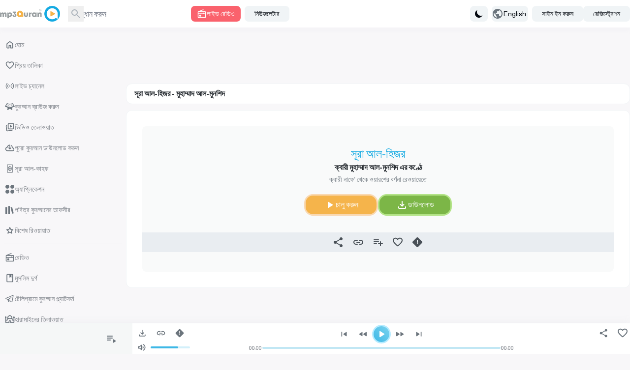

--- FILE ---
content_type: application/javascript; charset=UTF-8
request_url: https://www.mp3quran.net/js/trans/text_bn.2.64.js
body_size: 5237
content:
window.trans = {"text" : {"about":"\u0986\u09ae\u09be\u09a6\u09c7\u09b0 \u09b8\u09ae\u09cd\u09aa\u09b0\u09cd\u0995\u09c7","add-file":"\u09ab\u09be\u0987\u09b2 \u09af\u09cb\u0997 \u0995\u09b0\u09c1\u09a8","add-image":"add image","add-to-favorite":"\u09aa\u09cd\u09b0\u09bf\u09af\u09bc\u09a4\u09c7 \u09af\u09cb\u0997 \u0995\u09b0\u09c1\u09a8","add-to-playlist":"\u09aa\u09cd\u09b2\u09c7\u09b2\u09bf\u09b8\u09cd\u099f\u09c7 \u09af\u09cb\u0997 \u0995\u09b0\u09c1\u09a8","added":"\u09af\u09cb\u0997 \u0995\u09b0\u09be \u09b9\u09af\u09bc\u09c7\u099b\u09c7","all":"\u09b8\u09ac","all-ads":"\u09b8\u09ae\u09b8\u09cd\u09a4 \u09ac\u09bf\u099c\u09cd\u099e\u09be\u09aa\u09a8","all-apps":"\u09b8\u09ae\u09b8\u09cd\u09a4 \u0985\u09cd\u09af\u09be\u09aa\u09cd\u09b2\u09bf\u0995\u09c7\u09b6\u09a8","all-languages":"\u09b8\u0995\u09b2 \u09ad\u09be\u09b7\u09be","all-links":"\u09b8\u09ae\u09b8\u09cd\u09a4 \u09b2\u09bf\u0999\u09cd\u0995","all-messages":"\u09b8\u09ae\u09b8\u09cd\u09a4 \u09ac\u09be\u09b0\u09cd\u09a4\u09be","all-mushafs":"\u09b8\u09ac \u09a7\u09b0\u09a8\u09c7\u09b0","all-pages":"\u09b8\u09ae\u09b8\u09cd\u09a4 \u09aa\u09c3\u09b7\u09cd\u09a0\u09be","all-quran":"\u09b8\u09ae\u09cd\u09aa\u09c2\u09b0\u09cd\u09a3 \u0995\u09c1\u09b0\u0986\u09a8","all-radio_cats":"\u09b0\u09c7\u09a1\u09bf\u0993 \u09ac\u09bf\u09ad\u09be\u0997","all-radio_reciters":"\u09b8\u0995\u09b2 \u0995\u09cd\u09ac\u09be\u09b0\u09c0","all-radios":"\u09b8\u09ae\u09b8\u09cd\u09a4 \u09b0\u09c7\u09a1\u09bf\u0993","all-reads":"\u09b8\u09ac \u09aa\u09a0\u09a8","all-reciters":"\u09b8\u0995\u09b2 \u0995\u09cd\u09ac\u09be\u09b0\u09c0","all-reports":"\u09b8\u09ac \u09b0\u09bf\u09aa\u09cb\u09b0\u09cd\u099f","all-rewayat":"\u09b8\u09ac \u09ac\u09b0\u09cd\u09a3\u09a8\u09be","all-servers":"\u09b8\u09ae\u09b8\u09cd\u09a4 \u09b8\u09be\u09b0\u09cd\u09ad\u09be\u09b0","all-soar":"\u09b8\u0995\u09b2 \u09b8\u09c2\u09b0\u09be","all-special_rewayat":"\u09b8\u0995\u09b2 \u09ac\u09bf\u09b6\u09c7\u09b7 \u09ac\u09b0\u09cd\u09a3\u09a8\u09be","all-tadabors":"\u09b8\u09ac \u0986\u09af\u09bc\u09be\u09a4","all-tafsirs":"\u0995\u09c1\u09b0\u0986\u09a8\u09c7\u09b0 \u09a4\u09be\u09ab\u09b8\u09c0\u09b0","all-translations":"\u09b8\u09ae\u09b8\u09cd\u09a4 \u0985\u09a8\u09c1\u09ac\u09be\u09a6","all-tsoras":"\u09b8\u0995\u09b2 \u09b8\u09c2\u09b0\u09be","all-tvs":"\u09b8\u0995\u09b2 \u099a\u09cd\u09af\u09be\u09a8\u09c7\u09b2","all-twenty_reads":"\u09a6\u09b6\u099f\u09bf \u0995\u09bf\u09b0\u09be\u09a4","all-twenty_rewayat":"\u09a6\u09b6\u099f\u09bf \u09ac\u09b0\u09cd\u09a3\u09a8\u09be","all-users":"\u09b8\u0995\u09b2 \u09b8\u09a6\u09b8\u09cd\u09af","all-vgroups":"\u09b8\u0995\u09b2 \u09ad\u09bf\u09a1\u09bf\u0993 \u0997\u09cd\u09b0\u09c1\u09aa","all-videos":"\u09b8\u09ae\u09b8\u09cd\u09a4 \u09ad\u09bf\u09a1\u09bf\u0993","api":"\u098f\u09aa\u09bf\u0986\u0987","api-3":"\u098f\u09aa\u09bf\u0986\u0987 \u09b8\u0982\u09b8\u09cd\u0995\u09b0\u09a3 \u09e9","api-old-versions":"\u098f\u09aa\u09bf\u0986\u0987 \u09aa\u09c1\u09b0\u09be\u09a4\u09a8 \u09b8\u0982\u09b8\u09cd\u0995\u09b0\u09a3","api3":"\u098f\u09aa\u09bf\u0986\u0987 \u09b8\u0982\u09b8\u09cd\u0995\u09b0\u09a3 \u09e9","app-type-":"app type ","app-type-1":"\u099f\u09bf\u09ad\u09bf \u0985\u09cd\u09af\u09be\u09aa\u09cd\u09b2\u09bf\u0995\u09c7\u09b6\u09a8","app-type-2":"\u09ab\u09cb\u09a8 \u0985\u09cd\u09af\u09be\u09aa\u09cd\u09b2\u09bf\u0995\u09c7\u09b6\u09a8","apps":"\u0985\u09cd\u09af\u09be\u09aa\u09cd\u09b2\u09bf\u0995\u09c7\u09b6\u09a8","are-you-sure":"\u09a4\u09c1\u09ae\u09bf \u0995\u09bf \u09a8\u09bf\u09b6\u09cd\u099a\u09bf\u09a4","bookmark-created":"\u09ac\u09c1\u0995\u09ae\u09be\u09b0\u09cd\u0995 \u09a4\u09c8\u09b0\u09bf \u09b9\u09af\u09bc\u09c7\u099b\u09c7","bookmark-not-created":"\u09ac\u09c1\u0995\u09ae\u09be\u09b0\u09cd\u0995 \u09a4\u09c8\u09b0\u09bf \u09b9\u09af\u09bc\u09a8\u09bf","bookmark-tafsir":"\u09a4\u09be\u09ab\u09b8\u09c0\u09b0 \u09b8\u0982\u09b0\u0995\u09cd\u09b7\u09a3 \u0995\u09b0\u09c1\u09a8","bottom-center":"\u09a8\u09bf\u099a\u09c7 \u09ae\u09be\u099d\u0996\u09be\u09a8\u09c7","bottom-left":"\u09a8\u09bf\u099a\u09c7 \u09ac\u09be\u09ae\u09c7","bottom-right":"\u09a8\u09bf\u099a\u09c7 \u09a1\u09be\u09a8\u09c7","cancel":"cancel","close":"\u09ac\u09a8\u09cd\u09a7 \u0995\u09b0\u09c1\u09a8","completed":"\u09a1\u09be\u0989\u09a8\u09b2\u09cb\u09a1\u09b8\u09ae\u09c2\u09b9","contact":"\u09af\u09cb\u0997\u09be\u09af\u09cb\u0997 \u0995\u09b0\u09c1\u09a8","contact-error-message":"\u09a6\u09c1\u0983\u0996\u09bf\u09a4! \u0986\u09aa\u09a8\u09be\u09b0 \u09ac\u09be\u09b0\u09cd\u09a4\u09be \u09aa\u09cd\u09b0\u09c7\u09b0\u09a3\u09c7 \u098f\u0995\u099f\u09bf \u09a4\u09cd\u09b0\u09c1\u099f\u09bf \u09b9\u09df\u09c7\u099b\u09c7\u0964 \u0985\u09a8\u09c1\u0997\u09cd\u09b0\u09b9 \u0995\u09b0\u09c7 \u09b6\u09c0\u0998\u09cd\u09b0\u0987 \u0986\u09ac\u09be\u09b0 \u099a\u09c7\u09b7\u09cd\u099f\u09be \u0995\u09b0\u09c1\u09a8\u0964","contact-success-message":"\u0986\u09aa\u09a8\u09be\u09b0 \u09ac\u09be\u09b0\u09cd\u09a4\u09be \u09b8\u09ab\u09b2\u09ad\u09be\u09ac\u09c7 \u09aa\u09cd\u09b0\u09c7\u09b0\u09a3 \u09b9\u09df\u09c7\u099b\u09c7\u0964 \u0986\u09ae\u09b0\u09be \u09b6\u09c0\u0998\u09cd\u09b0\u0987 \u09af\u09cb\u0997\u09be\u09af\u09cb\u0997 \u0995\u09b0\u09ac!","copied":"\u09b8\u09ab\u09b2\u09ad\u09be\u09ac\u09c7 \u0995\u09aa\u09bf \u0995\u09b0\u09be \u09b9\u09df\u09c7\u099b\u09c7","copy-link":"\u09b2\u09bf\u0982\u0995 \u0995\u09aa\u09bf \u0995\u09b0\u09c1\u09a8","copy-text":"\u099f\u09c7\u0995\u09cd\u09b8\u099f \u0995\u09aa\u09bf \u0995\u09b0\u09c1\u09a8","dict-fallback-message":"dict fallback message","dict-fallback-text":"dict fallback text","dict-file-too-big":"dict file too big","dict-invalid-file-type":"dict invalid file type","dict-max-files-exceeded":"dict max files exceeded","dict-response-error":"dict response error","dict-upload-canceled":"dict upload canceled","direct-download":"\u09b8\u09b0\u09be\u09b8\u09b0\u09bf \u09a1\u09be\u0989\u09a8\u09b2\u09cb\u09a1","divider":"\u09ac\u09bf\u09ad\u09be\u099c\u0995","done":"\u09b8\u09ae\u09cd\u09aa\u09a8\u09cd\u09a8","download":"\u09a1\u09be\u0989\u09a8\u09b2\u09cb\u09a1","download-video-with-logo":"\u09b2\u09cb\u0997\u09cb \u09b8\u09b9 \u09ad\u09bf\u09a1\u09bf\u0993 \u09a1\u09be\u0989\u09a8\u09b2\u09cb\u09a1 \u0995\u09b0\u09c1\u09a8","download-with-logo":"\u09b2\u09cb\u0997\u09cb \u09b8\u09b9 \u09a1\u09be\u0989\u09a8\u09b2\u09cb\u09a1 \u0995\u09b0\u09c1\u09a8","email":"\u0987-\u09ae\u09c7\u0987\u09b2","end_aya":"\u0986\u09df\u09be\u09a4\u09c7\u09b0 \u09b6\u09c7\u09b7","error":"\u09a4\u09cd\u09b0\u09c1\u099f\u09bf","error-000-text":"\u0985\u099c\u09be\u09a8\u09be \u09a4\u09cd\u09b0\u09c1\u099f\u09bf","error-000-title":"\u09a4\u09cd\u09b0\u09c1\u099f\u09bf","error-403-text":"\u09a6\u09c1\u0983\u0996\u09bf\u09a4! \u098f\u0987 \u099c\u09a8\u09cd\u09af \u0986\u09aa\u09a8\u09be\u09b0 \u0985\u09cd\u09af\u09be\u0995\u09cd\u09b8\u09c7\u09b8 \u0985\u09a8\u09c1\u09ae\u09a4\u09bf \u09a8\u09c7\u0987\u0964","error-403-title":"403 \u09a8\u09bf\u09b7\u09bf\u09a6\u09cd\u09a7","error-404-text":"\u0986\u09aa\u09a8\u09bf \u09af\u09be \u0996\u09c1\u0981\u099c\u099b\u09bf\u09b2\u09c7\u09a8 \u09a4\u09be \u0986\u09ae\u09b0\u09be \u0996\u09c1\u0981\u099c\u09c7 \u09aa\u09be\u0987\u09a8\u09bf","error-404-title":"\u09a4\u09cd\u09b0\u09c1\u099f\u09bf 404","error-500-text":"\u0993\u09af\u09bc\u09c7\u09ac \u09b8\u09be\u09b0\u09cd\u09ad\u09be\u09b0 \u098f\u0995\u099f\u09bf \u0985\u09ad\u09cd\u09af\u09a8\u09cd\u09a4\u09b0\u09c0\u09a3 \u09a4\u09cd\u09b0\u09c1\u099f\u09bf \u09aa\u09cd\u09b0\u09a6\u09be\u09a8 \u0995\u09b0\u09c7\u0964","error-500-title":"500 \u0985\u09ad\u09cd\u09af\u09a8\u09cd\u09a4\u09b0\u09c0\u09a3 \u09b8\u09be\u09b0\u09cd\u09ad\u09be\u09b0 \u09b8\u09ae\u09b8\u09cd\u09af\u09be","error-502-text":"\u09b8\u09ae\u09cd\u09aa\u09a6 \u09aa\u09be\u0993\u09af\u09bc\u09be \u09af\u09be\u09ac\u09c7 \u09a8\u09be.","error-502-title":"502 \u0996\u09be\u09b0\u09be\u09aa \u0997\u09c7\u099f\u0993\u09af\u09bc\u09c7","error-503-text":"\u0993\u09af\u09bc\u09c7\u09ac \u09b8\u09be\u09b0\u09cd\u09ad\u09be\u09b0 \u098f\u0995\u099f\u09bf \u0985\u09aa\u09cd\u09b0\u09a4\u09cd\u09af\u09be\u09b6\u09bf\u09a4 \u0985\u09b8\u09cd\u09a5\u09be\u09af\u09bc\u09c0 \u09a4\u09cd\u09b0\u09c1\u099f\u09bf \u09ab\u09c7\u09b0\u09be\u09af\u09bc","error-503-title":"503 \u09aa\u09b0\u09bf\u09b7\u09c7\u09ac\u09be\u099f\u09bf \u0989\u09aa\u09b2\u09ad\u09cd\u09af \u09a8\u09af\u09bc","error-504-text":"\u0993\u09af\u09bc\u09c7\u09ac \u09b8\u09be\u09b0\u09cd\u09ad\u09be\u09b0 \u098f\u0995\u099f\u09bf \u0985\u09aa\u09cd\u09b0\u09a4\u09cd\u09af\u09be\u09b6\u09bf\u09a4 \u09a8\u09c7\u099f\u0993\u09af\u09bc\u09be\u09b0\u09cd\u0995 \u09a4\u09cd\u09b0\u09c1\u099f\u09bf \u09aa\u09cd\u09b0\u09a6\u09be\u09a8 \u0995\u09b0\u09c7","error-504-title":"\u09b8\u09ae\u09af\u09bc \u09b6\u09c7\u09b7","error-copying-text":"\u099f\u09c7\u0995\u09cd\u09b8\u099f \u0995\u09aa\u09bf \u0995\u09b0\u09be\u09b0 \u09b8\u09ae\u09df \u09a4\u09cd\u09b0\u09c1\u099f\u09bf","error-fetching-favorites":"\u09aa\u09cd\u09b0\u09bf\u09df \u09a4\u09be\u09b2\u09bf\u0995\u09be \u0986\u09a8\u09a4\u09c7 \u09a4\u09cd\u09b0\u09c1\u099f\u09bf","error-saving-favorites":"\u09aa\u09cd\u09b0\u09bf\u09df \u09a4\u09be\u09b2\u09bf\u0995\u09be \u09b8\u0982\u09b0\u0995\u09cd\u09b7\u09a3 \u0995\u09b0\u09a4\u09c7 \u09a4\u09cd\u09b0\u09c1\u099f\u09bf","favorites":"\u09aa\u09cd\u09b0\u09bf\u09df \u09a4\u09be\u09b2\u09bf\u0995\u09be","favorites-description":"\u09aa\u09ac\u09bf\u09a4\u09cd\u09b0 \u0995\u09c1\u09b0\u0986\u09a8\u09c7\u09b0 \u0985\u09a1\u09bf\u0993 \u0997\u09cd\u09b0\u09a8\u09cd\u09a5\u09be\u0997\u09be\u09b0\u09c7 \u09b0\u09c7\u09a1\u09bf\u0993 \u098f\u09ac\u0982 \u099f\u09b0\u09c7\u09a8\u09cd\u099f \u09aa\u09b0\u09bf\u09b7\u09c7\u09ac\u09be \u098f\u09ac\u0982 \u09b8\u09b0\u09be\u09b8\u09b0\u09bf \u09b6\u09cd\u09b0\u09cb\u09a4\u09be \u09aa\u09b0\u09bf\u09b7\u09c7\u09ac\u09be\u09b0 \u09aa\u09be\u09b6\u09be\u09aa\u09be\u09b6\u09bf \u09aa\u09ac\u09bf\u09a4\u09cd\u09b0 \u0995\u09cb\u09b0\u0986\u09a8\u09c7\u09b0 \u09b8\u09c2\u09b0\u09be \u098f\u09ac\u0982 \u0989\u099a\u09cd\u099a \u09ae\u09be\u09a8\u09c7\u09b0 \u098f\u09ae\u09aa\u09bf 3 128 \u098f\u09b0 \u09b8\u09be\u09a5\u09c7 \u09b8\u09b0\u09be\u09b8\u09b0\u09bf \u09a1\u09be\u0989\u09a8\u09b2\u09cb\u09a1 \u09b2\u09bf\u0999\u09cd\u0995 \u09b8\u09b9 \u09aa\u09cd\u09b0\u099a\u09c1\u09b0 \u09aa\u09be\u09a0\u0995 \u098f\u09ac\u0982 \u0995\u09af\u09bc\u09c7\u0995\u099f\u09bf \u0989\u09aa\u09a8\u09cd\u09af\u09be\u09b8 \u098f\u09ac\u0982 \u0995\u09af\u09bc\u09c7\u0995\u099f\u09bf \u09ad\u09be\u09b7\u09be\u09af\u09bc \u0985\u09a8\u09cd\u09a4\u09b0\u09cd\u09ad\u09c1\u0995\u09cd\u09a4 \u09b0\u09af\u09bc\u09c7\u099b\u09c7 \u09aa\u09ac\u09bf\u09a4\u09cd\u09b0 \u0995\u09c1\u09b0\u0986\u09a8 \u0995\u09b0\u09bf\u09ae \u0995\u09b0\u09bf\u09ae \u09aa\u09ac\u09bf\u09a4\u09cd\u09b0 \u0995\u09c1\u09b0\u0986\u09a8 \u09b8\u09b0\u09be\u09b8\u09b0\u09bf \u09b6\u09cb\u09a8\u09be\u09b0 \u09ab\u09cd\u09b2\u09cd\u09af\u09be\u09b6\u099f\u09bf \u09ad\u09af\u09bc\u09c7\u09b8 \u09a1\u09be\u0989\u09a8\u09b2\u09cb\u09a1\u09c7\u09b0 \u09b8\u09be\u09a5\u09c7 \u09b2\u09bf\u0996\u09bf\u09a4 \u09b2\u09be\u0987\u09ad \u09b6\u09cb\u09a8\u09be\u09b0 \u09b2\u09be\u0987\u09ad","file":"file","go-to-home":"\u09aa\u09cd\u09b0\u09a7\u09be\u09a8","haramain":"\u09b9\u09be\u09b0\u09be\u09ae\u09be\u0987\u09a8\u09c7\u09b0 \u09a4\u09bf\u09b2\u09be\u0993\u09df\u09be\u09a4","hisn-muslim":"\u09ae\u09c1\u09b8\u09b2\u09bf\u09ae \u09a6\u09c1\u09b0\u09cd\u0997","home":"\u09b9\u09cb\u09ae","imo-apis":"imo apis","index":"index","islam-on-telegram":"\u099f\u09c7\u09b2\u09bf\u0997\u09cd\u09b0\u09be\u09ae\u09c7 \u0995\u09c1\u09b0\u0986\u09a8 \u09aa\u09cd\u09b2\u09cd\u09af\u09be\u099f\u09ab\u09b0\u09cd\u09ae","item-added-playlist":"\u09b8\u09c2\u09b0\u09be\u099f\u09bf \u0986\u09aa\u09a8\u09be\u09b0 \u0985\u09a1\u09bf\u0993 \u09b2\u09be\u0987\u09ac\u09cd\u09b0\u09c7\u09b0\u09bf\u09a4\u09c7 \u09af\u09c1\u0995\u09cd\u09a4 \u0995\u09b0\u09be \u09b9\u09af\u09bc\u09c7\u099b\u09c7","item-not-added-playlist":"\u0986\u0987\u099f\u09c7\u09ae\u099f\u09bf \u09aa\u09cd\u09b2\u09c7\u09b2\u09bf\u09b8\u09cd\u099f\u09c7 \u09af\u09cb\u0997 \u0995\u09b0\u09be \u09b9\u09af\u09bc\u09a8\u09bf","itunes":"\u0986\u0987\u099f\u09bf\u0989\u09a8\u09b8","language":"language","lead-more":"\u0986\u09b0\u0993","leechers":"\u09b2\u09bf\u099a\u09be\u09b0\u09cd\u09b8","listen":"\u09b6\u09c1\u09a8\u09c1\u09a8","listen-to-radio":"\u09b2\u09be\u0987\u09ad \u09b0\u09c7\u09a1\u09bf\u0993 \u09b6\u09c1\u09a8\u09c1\u09a8","live-radio":"\u09b2\u09be\u0987\u09ad \u09b0\u09c7\u09a1\u09bf\u0993","live-tvs":"\u09b2\u09be\u0987\u09ad \u099a\u09cd\u09af\u09be\u09a8\u09c7\u09b2","login-and-play-to-bookmark":"\u09a4\u09be\u09ab\u09b8\u09c0\u09b0 \u09ac\u09c1\u0995\u09ae\u09be\u09b0\u09cd\u0995 \u0995\u09b0\u09a4\u09c7 \u09b2\u0997\u0987\u09a8 \u0995\u09b0\u09c1\u09a8","logo-video-download-video":"\u09ad\u09bf\u09a1\u09bf\u0993 \u09a1\u09be\u0989\u09a8\u09b2\u09cb\u09a1 \u0995\u09b0\u09c1\u09a8","logo-video-error-image":"\u09b2\u09cb\u0997\u09cb \u09af\u09cb\u0997 \u0995\u09b0\u09a4\u09c7 \u09a4\u09cd\u09b0\u09c1\u099f\u09bf","logo-video-error-place":"\u09b2\u09cb\u0997\u09cb \u09b8\u09cd\u09a5\u09be\u09aa\u09a8\u09c7 \u09a4\u09cd\u09b0\u09c1\u099f\u09bf","logo-video-generate-video":"\u09ad\u09bf\u09a1\u09bf\u0993 \u09a4\u09c8\u09b0\u09bf \u0995\u09b0\u09c1\u09a8","logo-video-select-logo":"\u09b2\u09cb\u0997\u09cb \u09a8\u09bf\u09b0\u09cd\u09ac\u09be\u099a\u09a8 \u0995\u09b0\u09c1\u09a8","logo-video-select-place":"\u09b2\u09cb\u0997\u09cb \u09b8\u09cd\u09a5\u09be\u09aa\u09a8\u09c7\u09b0 \u09b8\u09cd\u09a5\u09be\u09a8 \u09a8\u09bf\u09b0\u09cd\u09ac\u09be\u099a\u09a8 \u0995\u09b0\u09c1\u09a8","logo-video-title-1":"\u09aa\u09b0\u09ac\u09b0\u09cd\u09a4\u09c0 \u09ad\u09bf\u09a1\u09bf\u0993\u09a4\u09c7 \u099b\u09ac\u09bf \u09af\u09cb\u0997 \u0995\u09b0\u09c1\u09a8","main-description":"\u0995\u09c1\u09b0\u0986\u09a8 \u0985\u09a1\u09bf\u0993 \u09b2\u09be\u0987\u09ac\u09cd\u09b0\u09c7\u09b0\u09bf\u09a4\u09c7 \u09ac\u09bf\u09ad\u09bf\u09a8\u09cd\u09a8 \u09ac\u09b0\u09cd\u09a3\u09a8\u09be \u098f\u09ac\u0982 \u09ad\u09be\u09b7\u09be\u09af\u09bc \u09ac\u09bf\u09aa\u09c1\u09b2 \u09b8\u0982\u0996\u09cd\u09af\u0995 \u09a4\u09c7\u09b2\u09be\u0993\u09af\u09bc\u09be\u09a4\u0995\u09be\u09b0\u09c0 \u09b0\u09af\u09bc\u09c7\u099b\u09c7, \u0989\u099a\u09cd\u099a \u09ae\u09be\u09a8\u09c7\u09b0 MP3 128-\u098f \u09b8\u09c2\u09b0\u09be\u0997\u09c1\u09b2\u09bf\u09b0 \u09b8\u09b0\u09be\u09b8\u09b0\u09bf \u09a1\u09be\u0989\u09a8\u09b2\u09cb\u09a1 \u09b2\u09bf\u0999\u09cd\u0995 \u09b8\u09b9, \u09b8\u09c7\u0987\u09b8\u09be\u09a5\u09c7 \u09b0\u09c7\u09a1\u09bf\u0993, \u099f\u09b0\u09c7\u09a8\u09cd\u099f \u098f\u09ac\u0982 \u09b2\u09be\u0987\u09ad \u09b6\u09cb\u09a8\u09be\u09b0 \u09aa\u09b0\u09bf\u09b7\u09c7\u09ac\u09be \u09b0\u09af\u09bc\u09c7\u099b\u09c7\u0964","main-menu":"\u09aa\u09cd\u09b0\u09a7\u09be\u09a8 \u09ae\u09c7\u09a8\u09c1","main-title":"\u09aa\u09ac\u09bf\u09a4\u09cd\u09b0 \u0995\u09cb\u09b0\u0986\u09a8 - \u09aa\u09ac\u09bf\u09a4\u09cd\u09b0 \u0995\u09cb\u09b0\u0986\u09a8 \u0985\u09a1\u09bf\u0993 \u09b2\u09be\u0987\u09ac\u09cd\u09b0\u09c7\u09b0\u09bf - \u098f\u09ae\u09aa\u09bf\u09e9 \u0995\u09c1\u09b0\u0986\u09a8","menu-":"\u09ae\u09c7\u09a8\u09c1","menu-desktop":"\u09a1\u09c7\u09b8\u09cd\u0995\u099f\u09aa \u09ae\u09c7\u09a8\u09c1","menu-mobile":"\u09ae\u09cb\u09ac\u09be\u0987\u09b2 \u09ae\u09c7\u09a8\u09c1","message":"\u09ac\u09be\u09b0\u09cd\u09a4\u09be","messages":"\u09ac\u09be\u09b0\u09cd\u09a4\u09be","more":"\u0986\u09b0\u0993","mushaf":"mushaf","name":"\u09a8\u09be\u09ae","name_english":"\u0987\u0982\u09b0\u09c7\u099c\u09bf\u09a4\u09c7 \u09a8\u09be\u09ae","newsletter":"\u09a8\u09bf\u0989\u099c\u09b2\u09c7\u099f\u09be\u09b0","newsletter-intro":"\u0995\u09c1\u09b0\u0986\u09a8 \u0985\u09a1\u09bf\u0993 \u09b2\u09be\u0987\u09ac\u09cd\u09b0\u09c7\u09b0\u09bf\u09a4\u09c7 \u09b8\u09b0\u09cd\u09ac\u09b6\u09c7\u09b7 \u09b8\u0982\u09af\u09cb\u099c\u09a8\u0997\u09c1\u09b2\u09bf\u09b0 \u09b8\u09be\u09a5\u09c7 \u0986\u09aa \u099f\u09c1 \u09a1\u09c7\u099f \u09a5\u09be\u0995\u09c1\u09a8\u0964\n\u09a8\u09a4\u09c1\u09a8 \u09a4\u09c7\u09b2\u09be\u0993\u09af\u09bc\u09be\u09a4, \u09b8\u09b0\u09be\u09b8\u09b0\u09bf \u09a1\u09be\u0989\u09a8\u09b2\u09cb\u09a1 \u09b2\u09bf\u0999\u09cd\u0995, \u0989\u099a\u09cd\u099a-\u09ae\u09be\u09a8\u09c7\u09b0 \u09aa\u09cd\u09b0\u0995\u09be\u09b6\u09a8\u09be \u098f\u09ac\u0982 \u09b0\u09c7\u09a1\u09bf\u0993 \u0993 \u09b6\u09cb\u09a8\u09be\u09b0 \u09aa\u09b0\u09bf\u09b7\u09c7\u09ac\u09be\u0997\u09c1\u09b2\u09bf\u09b0 \u099c\u09a8\u09cd\u09af \u0985\u09ac\u09bf\u099a\u09cd\u099b\u09bf\u09a8\u09cd\u09a8 \u0986\u09aa\u09a1\u09c7\u099f\u09c7\u09b0 \u099c\u09a8\u09cd\u09af \u09a8\u09bf\u0989\u099c\u09b2\u09c7\u099f\u09be\u09b0\u09c7 \u09b8\u09be\u09ac\u09b8\u09cd\u0995\u09cd\u09b0\u09be\u0987\u09ac \u0995\u09b0\u09c1\u09a8\u0964","newsletter-success":"\u0986\u09aa\u09a8\u09bf \u098f\u0996\u09a8 \u0986\u09ae\u09be\u09a6\u09c7\u09b0 \u09ae\u09c7\u0987\u09b2\u09bf\u0982 \u09a4\u09be\u09b2\u09bf\u0995\u09be\u09af\u09bc \u09b8\u09be\u09ac\u09b8\u09cd\u0995\u09cd\u09b0\u09be\u0987\u09ac \u0995\u09b0\u09c7\u099b\u09c7\u09a8\u0964","newsletters":"\u09ae\u09c7\u0987\u09b2\u09bf\u0982 \u09b2\u09bf\u09b8\u09cd\u099f","next":"\u09aa\u09b0\u09ac\u09b0\u09cd\u09a4\u09c0","no-item-found":"\u09aa\u09be\u0993\u09df\u09be \u09af\u09be\u09df\u09a8\u09bf","no-result":"\u0995\u09cb\u09a8 \u09ab\u09b2\u09be\u09ab\u09b2 \u09a8\u09c7\u0987","not-added":"\u09af\u09cb\u0997 \u0995\u09b0\u09be \u09b9\u09af\u09bc\u09a8\u09bf","not-reported":"\u09b0\u09bf\u09aa\u09cb\u09b0\u09cd\u099f \u0995\u09b0\u09be \u09b9\u09af\u09bc\u09a8\u09bf","note":"\u09ac\u09bf\u09b6\u09c7\u09b7 \u09a6\u09cd\u09b0\u09b7\u09cd\u099f\u09ac\u09cd\u09af","options":"options","order":"\u0995\u09cd\u09b0\u09ae","our-apps":"\u0986\u09ae\u09be\u09a6\u09c7\u09b0 \u0985\u09cd\u09af\u09be\u09aa\u09b8","our-apps-text":"\u0986\u09ae\u09be\u09a6\u09c7\u09b0 \u0985\u09cd\u09af\u09be\u09aa \u09a1\u09be\u0989\u09a8\u09b2\u09cb\u09a1 \u0995\u09b0\u09c1\u09a8","page":"\u09aa\u09c3\u09b7\u09cd\u09a0\u09be","part":"\u09aa\u09be\u09b0\u09be","pause":"\u09ac\u09bf\u09b0\u09a4\u09bf","placement-":"\u09b8\u09cd\u09a5\u09be\u09aa\u09a8","placement-header":"\u09b9\u09c7\u09a1\u09be\u09b0 \u09aa\u09cd\u09b2\u09c7\u09b8\u09ae\u09c7\u09a8\u09cd\u099f","play":"\u099a\u09be\u09b2\u09c1 \u0995\u09b0\u09c1\u09a8","play-to-bookmark":"\u09ac\u09c1\u0995\u09ae\u09be\u09b0\u09cd\u0995 \u0995\u09b0\u09a4\u09c7 \u09a4\u09be\u09ab\u09b8\u09c0\u09b0 \u099a\u09be\u09b2\u09c1 \u0995\u09b0\u09c1\u09a8","playlist":"\u09aa\u09cd\u09b2\u09c7\u09b2\u09bf\u09b8\u09cd\u099f","playlist-deleted-text":"\u09aa\u09cd\u09b2\u09c7\u09b2\u09bf\u09b8\u09cd\u099f \u09ae\u09c1\u099b\u09c7 \u09ab\u09c7\u09b2\u09be \u09b9\u09df\u09c7\u099b\u09c7","playlist-loaded-text":"\u09aa\u09cd\u09b2\u09c7\u09b2\u09bf\u09b8\u09cd\u099f \u09b2\u09cb\u09a1 \u0995\u09b0\u09be \u09b9\u09df\u09c7\u099b\u09c7","playlist-name-too-short":"\u09aa\u09cd\u09b2\u09c7\u09b2\u09bf\u09b8\u09cd\u099f\u09c7\u09b0 \u09a8\u09be\u09ae \u0996\u09c1\u09ac \u099b\u09cb\u099f","playlist-not-deleted-text":"\u09aa\u09cd\u09b2\u09c7\u09b2\u09bf\u09b8\u09cd\u099f \u09ae\u09cb\u099b\u09be \u09b9\u09df\u09a8\u09bf","playlist-not-loaded-text":"\u09aa\u09cd\u09b2\u09c7\u09b2\u09bf\u09b8\u09cd\u099f \u09b2\u09cb\u09a1 \u0995\u09b0\u09be \u09b9\u09df\u09a8\u09bf","playlists":"\u0986\u09ae\u09be\u09b0 \u0985\u09a1\u09bf\u0993 \u09b2\u09be\u0987\u09ac\u09cd\u09b0\u09c7\u09b0\u09bf","please-provide-detailed-note":"\u0985\u09a8\u09c1\u0997\u09cd\u09b0\u09b9 \u0995\u09b0\u09c7 \u09b8\u09ae\u09b8\u09cd\u09af\u09be\u099f\u09bf\u09b0 \u0986\u09b0\u0993 \u09ac\u09bf\u09b8\u09cd\u09a4\u09be\u09b0\u09bf\u09a4 \u09ac\u09bf\u09ac\u09b0\u09a3 \u09a6\u09bf\u09a8","please-select-sora":"\u0985\u09a8\u09c1\u0997\u09cd\u09b0\u09b9 \u0995\u09b0\u09c7 \u09b8\u09c2\u09b0\u09be \u09a8\u09bf\u09b0\u09cd\u09ac\u09be\u099a\u09a8 \u0995\u09b0\u09c1\u09a8","previous":"\u09aa\u09c2\u09b0\u09cd\u09ac\u09ac\u09b0\u09cd\u09a4\u09c0","privacy":"\u0997\u09cb\u09aa\u09a8\u09c0\u09af\u09bc\u09a4\u09be \u09a8\u09c0\u09a4\u09bf\u09ae\u09be\u09b2\u09be","quick-access":"\u09a6\u09cd\u09b0\u09c1\u09a4 \u09aa\u09cd\u09b0\u09ac\u09c7\u09b6","quran":"\u0995\u09c1\u09b0\u0986\u09a8 \u09ac\u09cd\u09b0\u09be\u0989\u099c \u0995\u09b0\u09c1\u09a8","quran-download":"\u09aa\u09c1\u09b0\u09cb \u0995\u09c1\u09b0\u0986\u09a8 \u09a1\u09be\u0989\u09a8\u09b2\u09cb\u09a1 \u0995\u09b0\u09c1\u09a8","radio_cat":"radio_cat","radio_cats":"Radio categories","radio_reciters":"\u0642\u0631\u0627\u0621 \u0627\u0644\u0625\u062f\u0627\u0639\u0627\u062a","radio-added-favorites":"\u09b0\u09c7\u09a1\u09bf\u0993 \u09aa\u09cd\u09b0\u09bf\u09df\u09a4\u09c7 \u09af\u09cb\u0997 \u0995\u09b0\u09be \u09b9\u09df\u09c7\u099b\u09c7","radio-removed-favorites":"\u09aa\u09cd\u09b0\u09bf\u09af\u09bc \u09a5\u09c7\u0995\u09c7 \u09b0\u09c7\u09a1\u09bf\u0993 \u09b8\u09b0\u09be\u09a8\u09cb \u09b9\u09af\u09bc\u09c7\u099b\u09c7","radios":"\u09b0\u09c7\u09a1\u09bf\u0993","read":"\u0995\u09cd\u09ac\u09be\u09b0\u09c0\u09b0 \u09a8\u09be\u09ae","read-added-favorites":"\u0995\u09cd\u09ac\u09be\u09b0\u09c0\u0995\u09c7 \u09aa\u09cd\u09b0\u09bf\u09df\u09a4\u09c7 \u09af\u09cb\u0997 \u0995\u09b0\u09be \u09b9\u09df\u09c7\u099b\u09c7","read-removed-favorites":"\u0995\u09cd\u09ac\u09be\u09b0\u09c0\u0995\u09c7 \u09aa\u09cd\u09b0\u09bf\u09df \u09a5\u09c7\u0995\u09c7 \u09b8\u09b0\u09be\u09a8\u09cb \u09b9\u09df\u09c7\u099b\u09c7","reads":"\u09a4\u09bf\u09b2\u09be\u0993\u09af\u09bc\u09be\u09a4\u09b8\u09ae\u09c2\u09b9","reciter":"reciter","reciters":"\u0995\u09cd\u09ac\u09be\u09b0\u09c0\u0997\u09a3","remove-from-bookmarks":"\u09ac\u09c1\u0995\u09ae\u09be\u09b0\u09cd\u0995 \u09a5\u09c7\u0995\u09c7 \u09b8\u09b0\u09be\u09a8","remove-from-favorite":"\u09aa\u09cd\u09b0\u09bf\u09df \u09a4\u09be\u09b2\u09bf\u0995\u09be \u09a5\u09c7\u0995\u09c7 \u09b8\u09b0\u09be\u09a8","removed":"\u0985\u09aa\u09b8\u09be\u09b0\u09bf\u09a4","report-sora":"\u09a4\u09cd\u09b0\u09c1\u099f\u09bf \u09ac\u09be \u09b8\u09ae\u09b8\u09cd\u09af\u09be \u09b0\u09bf\u09aa\u09cb\u09b0\u09cd\u099f \u0995\u09b0\u09c1\u09a8","report-sora-error":"\u09b8\u09c2\u09b0\u09be\u09b0 \u09a4\u09cd\u09b0\u09c1\u099f\u09bf \u09b0\u09bf\u09aa\u09cb\u09b0\u09cd\u099f \u0995\u09b0\u09c1\u09a8","reported":"\u09b0\u09bf\u09aa\u09cb\u09b0\u09cd\u099f \u0995\u09b0\u09be \u09b9\u09df\u09c7\u099b\u09c7","reports":"\u09b0\u09bf\u09aa\u09cb\u09b0\u09cd\u099f\u09b8\u09ae\u09c2\u09b9","results-from":"\u09a5\u09c7\u0995\u09c7 \u09ab\u09b2\u09be\u09ab\u09b2","rewaya":"rewaya","rewayat":"\u09ac\u09b0\u09cd\u09a3\u09a8\u09be\u09b8\u09ae\u09c2\u09b9","save":"\u09b8\u0982\u09b0\u0995\u09cd\u09b7\u09a3","search":"\u0985\u09a8\u09c1\u09b8\u09a8\u09cd\u09a7\u09be\u09a8 \u0995\u09b0\u09c1\u09a8","search-for-name":"\u09a8\u09be\u09ae \u09a6\u09cd\u09ac\u09be\u09b0\u09be \u0985\u09a8\u09c1\u09b8\u09a8\u09cd\u09a7\u09be\u09a8","search-for-reciter":"\u0995\u09cd\u09ac\u09be\u09b0\u09c0\u09b0 \u09a8\u09be\u09ae \u09a6\u09bf\u09df\u09c7 \u0985\u09a8\u09c1\u09b8\u09a8\u09cd\u09a7\u09be\u09a8 \u0995\u09b0\u09c1\u09a8","search-result-for":"\u0985\u09a8\u09c1\u09b8\u09a8\u09cd\u09a7\u09be\u09a8 \u09ab\u09b2\u09be\u09ab\u09b2","seeders":"\u09b8\u09c0\u09a1\u09be\u09b0","select-category":"\u09ac\u09bf\u09ad\u09be\u0997 \u09a8\u09bf\u09b0\u09cd\u09ac\u09be\u099a\u09a8 \u0995\u09b0\u09c1\u09a8","select-playlist":"\u09aa\u09cd\u09b2\u09c7\u09b2\u09bf\u09b8\u09cd\u099f \u09a8\u09bf\u09b0\u09cd\u09ac\u09be\u099a\u09a8 \u0995\u09b0\u09c1\u09a8","select-rewaya":"\u09b0\u09c7\u0993\u09af\u09bc\u09be\u09af\u09bc\u09be\u09a4 \u09a8\u09bf\u09b0\u09cd\u09ac\u09be\u099a\u09a8 \u0995\u09b0\u09c1\u09a8 \/ \u0995\u09c1\u09b0\u0986\u09a8\u09c7\u09b0 \u09a7\u09b0\u09a8","send":"\u09aa\u09be\u09a0\u09be\u09a8","seq_id":"\u0995\u09cd\u09b0\u09ae\u09bf\u0995 \u0986\u0987\u09a1\u09bf","share":"\u09b6\u09c7\u09df\u09be\u09b0 \u0995\u09b0\u09c1\u09a8","share-description-radio":"\u09b0\u09c7\u09a1\u09bf\u0993 :name \u09b6\u09c1\u09a8\u09c1\u09a8 mp3quran.net \u0993\u09df\u09c7\u09ac\u09b8\u09be\u0987\u099f\u09c7","share-description-read":":reciter \u098f\u09b0 \u09a4\u09c7\u09b2\u09be\u0993\u09af\u09bc\u09be\u09a4 \u09b6\u09c1\u09a8\u09c1\u09a8 mp3quran.net \u0993\u09df\u09c7\u09ac\u09b8\u09be\u0987\u099f\u09c7","share-description-sora":":reciter \u098f\u09b0 \u0995\u09a3\u09cd\u09a0\u09c7 \u09b8\u09c2\u09b0\u09be :sora \u09b6\u09c1\u09a8\u09c1\u09a8 mp3quran.net \u0993\u09df\u09c7\u09ac\u09b8\u09be\u0987\u099f\u09c7","share-facebook":"\u09ab\u09c7\u09b8\u09ac\u09c1\u0995","share-telegram":"\u099f\u09c7\u09b2\u09bf\u0997\u09cd\u09b0\u09be\u09ae","share-title-radio":"\u09b0\u09c7\u09a1\u09bf\u0993 :name \u09b6\u09c1\u09a8\u09c1\u09a8 mp3quran.net \u0993\u09df\u09c7\u09ac\u09b8\u09be\u0987\u099f\u09c7","share-title-read":":reciter \u098f\u09b0 \u09a4\u09c7\u09b2\u09be\u0993\u09af\u09bc\u09be\u09a4 \u09b6\u09c1\u09a8\u09c1\u09a8 mp3quran.net \u0993\u09df\u09c7\u09ac\u09b8\u09be\u0987\u099f\u09c7","share-title-sora":":reciter \u098f\u09b0 \u0995\u09a3\u09cd\u09a0\u09c7 \u09b8\u09c2\u09b0\u09be :sora \u09b6\u09c1\u09a8\u09c1\u09a8 mp3quran.net \u0993\u09df\u09c7\u09ac\u09b8\u09be\u0987\u099f\u09c7","share-title-tadabor":"\u09a4\u09be\u09a6\u09be\u09ac\u09cd\u09ac\u09c1\u09b0 :name \u09b6\u09c1\u09a8\u09c1\u09a8","share-twitter":"\u099f\u09c1\u0987\u099f\u09be\u09b0","share-whatsapp":"\u09b9\u09cb\u09af\u09bc\u09be\u099f\u09b8\u0985\u09cd\u09af\u09be\u09aa","sitemap":"\u09b8\u09be\u0987\u099f \u09ae\u09cd\u09af\u09be\u09aa","sitemap-description":"\u09aa\u09ac\u09bf\u09a4\u09cd\u09b0 \u0995\u09c1\u09b0\u0986\u09a8\u09c7\u09b0 \u0985\u09a1\u09bf\u0993 \u09b2\u09be\u0987\u09ac\u09cd\u09b0\u09c7\u09b0\u09bf\u09a4\u09c7 \u09ac\u09bf\u09ad\u09bf\u09a8\u09cd\u09a8 \u09b0\u09c7\u0993\u09af\u09bc\u09be\u09af\u09bc\u09c7\u09a4 \u0993 \u09ad\u09be\u09b7\u09be\u09af\u09bc \u0985\u09b8\u0982\u0996\u09cd\u09af \u0995\u09cd\u09ac\u09be\u09b0\u09c0\u09b0 \u09a4\u09c7\u09b2\u09be\u0993\u09af\u09bc\u09be\u09a4 \u09b0\u09af\u09bc\u09c7\u099b\u09c7, \u09b8\u09be\u09a5\u09c7 \u09b8\u09b0\u09be\u09b8\u09b0\u09bf \u09a1\u09be\u0989\u09a8\u09b2\u09cb\u09a1 \u09b2\u09bf\u0999\u09cd\u0995 (\u0989\u099a\u09cd\u099a \u09ae\u09be\u09a8\u09c7\u09b0 MP3 128), \u09b0\u09c7\u09a1\u09bf\u0993, \u099f\u09b0\u09c7\u09a8\u09cd\u099f \u098f\u09ac\u0982 \u09b8\u09b0\u09be\u09b8\u09b0\u09bf \u09b6\u09cb\u09a8\u09be\u09b0 \u09aa\u09b0\u09bf\u09b7\u09c7\u09ac\u09be\u0964","size":"size","soar":"\u09b8\u09c2\u09b0\u09be\u09b8\u09ae\u09c2\u09b9","soar-count":":count \u099f\u09bf \u09b8\u09c2\u09b0\u09be","sora":"\u09b8\u09c2\u09b0\u09be","sora-added-favorites":"\u09b8\u09c2\u09b0\u09be\u099f\u09bf \u09aa\u09cd\u09b0\u09bf\u09af\u09bc \u09a4\u09be\u09b2\u09bf\u0995\u09be\u09af\u09bc \u09af\u09c1\u0995\u09cd\u09a4 \u0995\u09b0\u09be \u09b9\u09af\u09bc\u09c7\u099b\u09c7","sora-name-text":"\u09b8\u09c2\u09b0\u09be :sora","sora-reciter-text":"\u0995\u09cd\u09ac\u09be\u09b0\u09c0 :reciter \u098f\u09b0 \u0995\u09a3\u09cd\u09a0\u09c7","sora-removed-favorites":"\u09b8\u09c2\u09b0\u09be\u099f\u09bf \u09aa\u09cd\u09b0\u09bf\u09af\u09bc \u09a4\u09be\u09b2\u09bf\u0995\u09be \u09a5\u09c7\u0995\u09c7 \u09b8\u09b0\u09be\u09a8\u09cb \u09b9\u09af\u09bc\u09c7\u099b\u09c7","sora-reported-success":"\u09b8\u09c2\u09b0\u09be\u099f\u09bf \u09b8\u09ab\u09b2\u09ad\u09be\u09ac\u09c7 \u09b0\u09bf\u09aa\u09cb\u09b0\u09cd\u099f \u0995\u09b0\u09be \u09b9\u09af\u09bc\u09c7\u099b\u09c7","sora-reported-warn":"\u09b8\u09a4\u09b0\u09cd\u0995\u09a4\u09be: \u09b8\u09c2\u09b0\u09be\u099f\u09bf \u09b0\u09bf\u09aa\u09cb\u09b0\u09cd\u099f \u0995\u09b0\u09be \u09b9\u09af\u09bc\u09c7\u099b\u09c7","sora-rewaya-text":":rewaya \u09b0\u09c7\u0993\u09af\u09bc\u09be\u09af\u09bc\u09c7\u09a4\u09c7","sora-verse-nbr":"\u0986\u09af\u09bc\u09be\u09a4 :nbr","sora-verses-text":"\u0995\u09cd\u09ac\u09be\u09b0\u09c0 :reciter \u098f\u09b0 \u0995\u09a3\u09cd\u09a0\u09c7 \u09b8\u09c2\u09b0\u09be :sora \u098f\u09b0 \u0986\u09af\u09bc\u09be\u09a4\u09b8\u09ae\u09c2\u09b9","special_reads":"\u09a6\u09b6 \u0995\u09bf\u09b0\u09be\u09a4 \u09af\u09cb\u0997 \u0995\u09b0\u09c1\u09a8","start_aya":"\u0986\u09af\u09bc\u09be\u09a4\u09c7\u09b0 \u09b6\u09c1\u09b0\u09c1","subject":"\u09ac\u09bf\u09b7\u09af\u09bc","subscribe":"\u09b8\u09be\u09ac\u09b8\u09cd\u0995\u09cd\u09b0\u09be\u0987\u09ac \u0995\u09b0\u09c1\u09a8","subscribers":"\u09b8\u09be\u09ac\u09b8\u09cd\u0995\u09cd\u09b0\u09be\u0987\u09ac\u09be\u09b0\u0997\u09a3","success":"\u09ad\u09be\u09b2","surah-al-kahfi":"\u09b8\u09c2\u09b0\u09be \u0986\u09b2-\u0995\u09be\u09b9\u09ab","tadabor":"\u099a\u09bf\u09a8\u09cd\u09a4\u09be\u09b6\u09c0\u09b2 \u09ac\u09bf\u09b0\u09a4\u09bf","tadabor-btn":"\u0986\u09af\u09bc\u09be\u09a4 \u09a8\u09bf\u09af\u09bc\u09c7 \u099a\u09bf\u09a8\u09cd\u09a4\u09be \u0995\u09b0\u09c1\u09a8","tadabors":"\u099a\u09bf\u09a8\u09cd\u09a4\u09be\u09b6\u09c0\u09b2 \u09ac\u09bf\u09b0\u09a4\u09bf","tafsir-bookmarks":"\u09b8\u0982\u09b0\u0995\u09cd\u09b7\u09bf\u09a4 \u09a4\u09be\u09ab\u09b8\u09c0\u09b0\u09b8\u09ae\u09c2\u09b9","tafsirs":"\u09aa\u09ac\u09bf\u09a4\u09cd\u09b0 \u0995\u09c1\u09b0\u0986\u09a8\u09c7\u09b0 \u09a4\u09be\u09ab\u09b8\u09c0\u09b0","tafsirs-bookmarks":"\u09b8\u0982\u09b0\u0995\u09cd\u09b7\u09bf\u09a4 \u09a4\u09be\u09ab\u09b8\u09c0\u09b0\u09b8\u09ae\u09c2\u09b9","templates":"\u099f\u09c7\u09ae\u09aa\u09cd\u09b2\u09c7\u099f\u09b8\u09ae\u09c2\u09b9","text-copied":"\u09b2\u09bf\u0999\u09cd\u0995\u099f\u09bf \u0995\u09aa\u09bf \u0995\u09b0\u09be \u09b9\u09af\u09bc\u09c7\u099b\u09c7","title":"\u09a0\u09bf\u0995\u09be\u09a8\u09be","to":"\u09aa\u09cd\u09b0\u09a4\u09bf","top-center":"\u0989\u09aa\u09b0\u09c7 \u09ae\u09be\u099d\u0996\u09be\u09a8\u09c7","top-left":"\u0989\u09aa\u09b0\u09c7 \u09ac\u09be\u09ae\u09c7","top-right":"\u0989\u09aa\u09b0\u09c7 \u09a1\u09be\u09a8\u09c7","torrent":"\u09b8\u09ae\u09cd\u09aa\u09c2\u09b0\u09cd\u09a3 \u0995\u09c1\u09b0\u0986\u09a8 \u09a1\u09be\u0989\u09a8\u09b2\u09cb\u09a1 \u0995\u09b0\u09c1\u09a8","tsora-full-sura":"\u09b8\u09ae\u09cd\u09aa\u09c2\u09b0\u09cd\u09a3 \u09b8\u09c2\u09b0\u09be :sora","tsora-start-end":"\u09b8\u09c2\u09b0\u09be :sora, \u0986\u09af\u09bc\u09be\u09a4 :start \u09a5\u09c7\u0995\u09c7 :end \u09aa\u09b0\u09cd\u09af\u09a8\u09cd\u09a4","tsoras":"\u09b8\u09c2\u09b0\u09be\u09b8\u09ae\u09c2\u09b9","tvs":"\u099a\u09cd\u09af\u09be\u09a8\u09c7\u09b2","twenty_reads":"\u09a6\u09b6 \u0995\u09bf\u09b0\u09be\u09a4","uploads":"\u0986\u09aa\u09b2\u09cb\u09a1 \u0995\u09b0\u09c1\u09a8","url":"\u09b2\u09bf\u0982\u0995","video-added-favorites":"\u09ad\u09bf\u09a1\u09bf\u0993\u099f\u09bf \u09aa\u09cd\u09b0\u09bf\u09af\u09bc\u09a4\u09c7 \u09af\u09c1\u0995\u09cd\u09a4 \u0995\u09b0\u09be \u09b9\u09af\u09bc\u09c7\u099b\u09bf\u09b2","video-removed-favorites":"\u09ad\u09bf\u09a1\u09bf\u0993\u099f\u09bf \u09aa\u09cd\u09b0\u09bf\u09af\u09bc \u09a5\u09c7\u0995\u09c7 \u09b8\u09b0\u09be\u09a8\u09cb \u09b9\u09af\u09bc\u09c7\u099b\u09c7","videos":"\u09ad\u09bf\u09a1\u09bf\u0993 \u09a4\u09c7\u09b2\u09be\u0993\u09af\u09bc\u09be\u09a4","warning":"\u09b8\u09a4\u09b0\u09cd\u0995\u09a4\u09be"}}